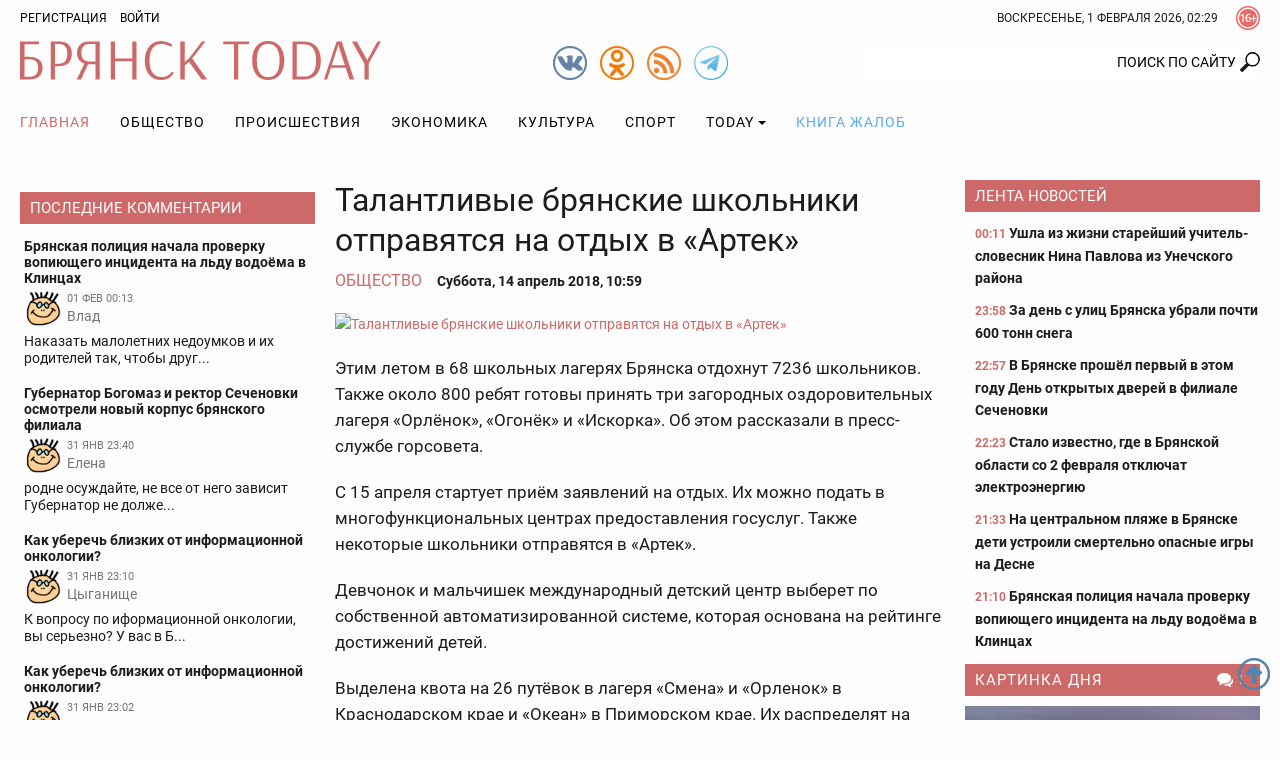

--- FILE ---
content_type: text/html; charset=utf-8
request_url: https://www.google.com/recaptcha/api2/anchor?ar=1&k=6Ldh1FMUAAAAAAIUZzQpNUFaloRLJXegL_q4vEsh&co=aHR0cHM6Ly9icnlhbnNrdG9kYXkucnU6NDQz&hl=en&v=N67nZn4AqZkNcbeMu4prBgzg&size=normal&anchor-ms=20000&execute-ms=30000&cb=9bzd94axjnfz
body_size: 50485
content:
<!DOCTYPE HTML><html dir="ltr" lang="en"><head><meta http-equiv="Content-Type" content="text/html; charset=UTF-8">
<meta http-equiv="X-UA-Compatible" content="IE=edge">
<title>reCAPTCHA</title>
<style type="text/css">
/* cyrillic-ext */
@font-face {
  font-family: 'Roboto';
  font-style: normal;
  font-weight: 400;
  font-stretch: 100%;
  src: url(//fonts.gstatic.com/s/roboto/v48/KFO7CnqEu92Fr1ME7kSn66aGLdTylUAMa3GUBHMdazTgWw.woff2) format('woff2');
  unicode-range: U+0460-052F, U+1C80-1C8A, U+20B4, U+2DE0-2DFF, U+A640-A69F, U+FE2E-FE2F;
}
/* cyrillic */
@font-face {
  font-family: 'Roboto';
  font-style: normal;
  font-weight: 400;
  font-stretch: 100%;
  src: url(//fonts.gstatic.com/s/roboto/v48/KFO7CnqEu92Fr1ME7kSn66aGLdTylUAMa3iUBHMdazTgWw.woff2) format('woff2');
  unicode-range: U+0301, U+0400-045F, U+0490-0491, U+04B0-04B1, U+2116;
}
/* greek-ext */
@font-face {
  font-family: 'Roboto';
  font-style: normal;
  font-weight: 400;
  font-stretch: 100%;
  src: url(//fonts.gstatic.com/s/roboto/v48/KFO7CnqEu92Fr1ME7kSn66aGLdTylUAMa3CUBHMdazTgWw.woff2) format('woff2');
  unicode-range: U+1F00-1FFF;
}
/* greek */
@font-face {
  font-family: 'Roboto';
  font-style: normal;
  font-weight: 400;
  font-stretch: 100%;
  src: url(//fonts.gstatic.com/s/roboto/v48/KFO7CnqEu92Fr1ME7kSn66aGLdTylUAMa3-UBHMdazTgWw.woff2) format('woff2');
  unicode-range: U+0370-0377, U+037A-037F, U+0384-038A, U+038C, U+038E-03A1, U+03A3-03FF;
}
/* math */
@font-face {
  font-family: 'Roboto';
  font-style: normal;
  font-weight: 400;
  font-stretch: 100%;
  src: url(//fonts.gstatic.com/s/roboto/v48/KFO7CnqEu92Fr1ME7kSn66aGLdTylUAMawCUBHMdazTgWw.woff2) format('woff2');
  unicode-range: U+0302-0303, U+0305, U+0307-0308, U+0310, U+0312, U+0315, U+031A, U+0326-0327, U+032C, U+032F-0330, U+0332-0333, U+0338, U+033A, U+0346, U+034D, U+0391-03A1, U+03A3-03A9, U+03B1-03C9, U+03D1, U+03D5-03D6, U+03F0-03F1, U+03F4-03F5, U+2016-2017, U+2034-2038, U+203C, U+2040, U+2043, U+2047, U+2050, U+2057, U+205F, U+2070-2071, U+2074-208E, U+2090-209C, U+20D0-20DC, U+20E1, U+20E5-20EF, U+2100-2112, U+2114-2115, U+2117-2121, U+2123-214F, U+2190, U+2192, U+2194-21AE, U+21B0-21E5, U+21F1-21F2, U+21F4-2211, U+2213-2214, U+2216-22FF, U+2308-230B, U+2310, U+2319, U+231C-2321, U+2336-237A, U+237C, U+2395, U+239B-23B7, U+23D0, U+23DC-23E1, U+2474-2475, U+25AF, U+25B3, U+25B7, U+25BD, U+25C1, U+25CA, U+25CC, U+25FB, U+266D-266F, U+27C0-27FF, U+2900-2AFF, U+2B0E-2B11, U+2B30-2B4C, U+2BFE, U+3030, U+FF5B, U+FF5D, U+1D400-1D7FF, U+1EE00-1EEFF;
}
/* symbols */
@font-face {
  font-family: 'Roboto';
  font-style: normal;
  font-weight: 400;
  font-stretch: 100%;
  src: url(//fonts.gstatic.com/s/roboto/v48/KFO7CnqEu92Fr1ME7kSn66aGLdTylUAMaxKUBHMdazTgWw.woff2) format('woff2');
  unicode-range: U+0001-000C, U+000E-001F, U+007F-009F, U+20DD-20E0, U+20E2-20E4, U+2150-218F, U+2190, U+2192, U+2194-2199, U+21AF, U+21E6-21F0, U+21F3, U+2218-2219, U+2299, U+22C4-22C6, U+2300-243F, U+2440-244A, U+2460-24FF, U+25A0-27BF, U+2800-28FF, U+2921-2922, U+2981, U+29BF, U+29EB, U+2B00-2BFF, U+4DC0-4DFF, U+FFF9-FFFB, U+10140-1018E, U+10190-1019C, U+101A0, U+101D0-101FD, U+102E0-102FB, U+10E60-10E7E, U+1D2C0-1D2D3, U+1D2E0-1D37F, U+1F000-1F0FF, U+1F100-1F1AD, U+1F1E6-1F1FF, U+1F30D-1F30F, U+1F315, U+1F31C, U+1F31E, U+1F320-1F32C, U+1F336, U+1F378, U+1F37D, U+1F382, U+1F393-1F39F, U+1F3A7-1F3A8, U+1F3AC-1F3AF, U+1F3C2, U+1F3C4-1F3C6, U+1F3CA-1F3CE, U+1F3D4-1F3E0, U+1F3ED, U+1F3F1-1F3F3, U+1F3F5-1F3F7, U+1F408, U+1F415, U+1F41F, U+1F426, U+1F43F, U+1F441-1F442, U+1F444, U+1F446-1F449, U+1F44C-1F44E, U+1F453, U+1F46A, U+1F47D, U+1F4A3, U+1F4B0, U+1F4B3, U+1F4B9, U+1F4BB, U+1F4BF, U+1F4C8-1F4CB, U+1F4D6, U+1F4DA, U+1F4DF, U+1F4E3-1F4E6, U+1F4EA-1F4ED, U+1F4F7, U+1F4F9-1F4FB, U+1F4FD-1F4FE, U+1F503, U+1F507-1F50B, U+1F50D, U+1F512-1F513, U+1F53E-1F54A, U+1F54F-1F5FA, U+1F610, U+1F650-1F67F, U+1F687, U+1F68D, U+1F691, U+1F694, U+1F698, U+1F6AD, U+1F6B2, U+1F6B9-1F6BA, U+1F6BC, U+1F6C6-1F6CF, U+1F6D3-1F6D7, U+1F6E0-1F6EA, U+1F6F0-1F6F3, U+1F6F7-1F6FC, U+1F700-1F7FF, U+1F800-1F80B, U+1F810-1F847, U+1F850-1F859, U+1F860-1F887, U+1F890-1F8AD, U+1F8B0-1F8BB, U+1F8C0-1F8C1, U+1F900-1F90B, U+1F93B, U+1F946, U+1F984, U+1F996, U+1F9E9, U+1FA00-1FA6F, U+1FA70-1FA7C, U+1FA80-1FA89, U+1FA8F-1FAC6, U+1FACE-1FADC, U+1FADF-1FAE9, U+1FAF0-1FAF8, U+1FB00-1FBFF;
}
/* vietnamese */
@font-face {
  font-family: 'Roboto';
  font-style: normal;
  font-weight: 400;
  font-stretch: 100%;
  src: url(//fonts.gstatic.com/s/roboto/v48/KFO7CnqEu92Fr1ME7kSn66aGLdTylUAMa3OUBHMdazTgWw.woff2) format('woff2');
  unicode-range: U+0102-0103, U+0110-0111, U+0128-0129, U+0168-0169, U+01A0-01A1, U+01AF-01B0, U+0300-0301, U+0303-0304, U+0308-0309, U+0323, U+0329, U+1EA0-1EF9, U+20AB;
}
/* latin-ext */
@font-face {
  font-family: 'Roboto';
  font-style: normal;
  font-weight: 400;
  font-stretch: 100%;
  src: url(//fonts.gstatic.com/s/roboto/v48/KFO7CnqEu92Fr1ME7kSn66aGLdTylUAMa3KUBHMdazTgWw.woff2) format('woff2');
  unicode-range: U+0100-02BA, U+02BD-02C5, U+02C7-02CC, U+02CE-02D7, U+02DD-02FF, U+0304, U+0308, U+0329, U+1D00-1DBF, U+1E00-1E9F, U+1EF2-1EFF, U+2020, U+20A0-20AB, U+20AD-20C0, U+2113, U+2C60-2C7F, U+A720-A7FF;
}
/* latin */
@font-face {
  font-family: 'Roboto';
  font-style: normal;
  font-weight: 400;
  font-stretch: 100%;
  src: url(//fonts.gstatic.com/s/roboto/v48/KFO7CnqEu92Fr1ME7kSn66aGLdTylUAMa3yUBHMdazQ.woff2) format('woff2');
  unicode-range: U+0000-00FF, U+0131, U+0152-0153, U+02BB-02BC, U+02C6, U+02DA, U+02DC, U+0304, U+0308, U+0329, U+2000-206F, U+20AC, U+2122, U+2191, U+2193, U+2212, U+2215, U+FEFF, U+FFFD;
}
/* cyrillic-ext */
@font-face {
  font-family: 'Roboto';
  font-style: normal;
  font-weight: 500;
  font-stretch: 100%;
  src: url(//fonts.gstatic.com/s/roboto/v48/KFO7CnqEu92Fr1ME7kSn66aGLdTylUAMa3GUBHMdazTgWw.woff2) format('woff2');
  unicode-range: U+0460-052F, U+1C80-1C8A, U+20B4, U+2DE0-2DFF, U+A640-A69F, U+FE2E-FE2F;
}
/* cyrillic */
@font-face {
  font-family: 'Roboto';
  font-style: normal;
  font-weight: 500;
  font-stretch: 100%;
  src: url(//fonts.gstatic.com/s/roboto/v48/KFO7CnqEu92Fr1ME7kSn66aGLdTylUAMa3iUBHMdazTgWw.woff2) format('woff2');
  unicode-range: U+0301, U+0400-045F, U+0490-0491, U+04B0-04B1, U+2116;
}
/* greek-ext */
@font-face {
  font-family: 'Roboto';
  font-style: normal;
  font-weight: 500;
  font-stretch: 100%;
  src: url(//fonts.gstatic.com/s/roboto/v48/KFO7CnqEu92Fr1ME7kSn66aGLdTylUAMa3CUBHMdazTgWw.woff2) format('woff2');
  unicode-range: U+1F00-1FFF;
}
/* greek */
@font-face {
  font-family: 'Roboto';
  font-style: normal;
  font-weight: 500;
  font-stretch: 100%;
  src: url(//fonts.gstatic.com/s/roboto/v48/KFO7CnqEu92Fr1ME7kSn66aGLdTylUAMa3-UBHMdazTgWw.woff2) format('woff2');
  unicode-range: U+0370-0377, U+037A-037F, U+0384-038A, U+038C, U+038E-03A1, U+03A3-03FF;
}
/* math */
@font-face {
  font-family: 'Roboto';
  font-style: normal;
  font-weight: 500;
  font-stretch: 100%;
  src: url(//fonts.gstatic.com/s/roboto/v48/KFO7CnqEu92Fr1ME7kSn66aGLdTylUAMawCUBHMdazTgWw.woff2) format('woff2');
  unicode-range: U+0302-0303, U+0305, U+0307-0308, U+0310, U+0312, U+0315, U+031A, U+0326-0327, U+032C, U+032F-0330, U+0332-0333, U+0338, U+033A, U+0346, U+034D, U+0391-03A1, U+03A3-03A9, U+03B1-03C9, U+03D1, U+03D5-03D6, U+03F0-03F1, U+03F4-03F5, U+2016-2017, U+2034-2038, U+203C, U+2040, U+2043, U+2047, U+2050, U+2057, U+205F, U+2070-2071, U+2074-208E, U+2090-209C, U+20D0-20DC, U+20E1, U+20E5-20EF, U+2100-2112, U+2114-2115, U+2117-2121, U+2123-214F, U+2190, U+2192, U+2194-21AE, U+21B0-21E5, U+21F1-21F2, U+21F4-2211, U+2213-2214, U+2216-22FF, U+2308-230B, U+2310, U+2319, U+231C-2321, U+2336-237A, U+237C, U+2395, U+239B-23B7, U+23D0, U+23DC-23E1, U+2474-2475, U+25AF, U+25B3, U+25B7, U+25BD, U+25C1, U+25CA, U+25CC, U+25FB, U+266D-266F, U+27C0-27FF, U+2900-2AFF, U+2B0E-2B11, U+2B30-2B4C, U+2BFE, U+3030, U+FF5B, U+FF5D, U+1D400-1D7FF, U+1EE00-1EEFF;
}
/* symbols */
@font-face {
  font-family: 'Roboto';
  font-style: normal;
  font-weight: 500;
  font-stretch: 100%;
  src: url(//fonts.gstatic.com/s/roboto/v48/KFO7CnqEu92Fr1ME7kSn66aGLdTylUAMaxKUBHMdazTgWw.woff2) format('woff2');
  unicode-range: U+0001-000C, U+000E-001F, U+007F-009F, U+20DD-20E0, U+20E2-20E4, U+2150-218F, U+2190, U+2192, U+2194-2199, U+21AF, U+21E6-21F0, U+21F3, U+2218-2219, U+2299, U+22C4-22C6, U+2300-243F, U+2440-244A, U+2460-24FF, U+25A0-27BF, U+2800-28FF, U+2921-2922, U+2981, U+29BF, U+29EB, U+2B00-2BFF, U+4DC0-4DFF, U+FFF9-FFFB, U+10140-1018E, U+10190-1019C, U+101A0, U+101D0-101FD, U+102E0-102FB, U+10E60-10E7E, U+1D2C0-1D2D3, U+1D2E0-1D37F, U+1F000-1F0FF, U+1F100-1F1AD, U+1F1E6-1F1FF, U+1F30D-1F30F, U+1F315, U+1F31C, U+1F31E, U+1F320-1F32C, U+1F336, U+1F378, U+1F37D, U+1F382, U+1F393-1F39F, U+1F3A7-1F3A8, U+1F3AC-1F3AF, U+1F3C2, U+1F3C4-1F3C6, U+1F3CA-1F3CE, U+1F3D4-1F3E0, U+1F3ED, U+1F3F1-1F3F3, U+1F3F5-1F3F7, U+1F408, U+1F415, U+1F41F, U+1F426, U+1F43F, U+1F441-1F442, U+1F444, U+1F446-1F449, U+1F44C-1F44E, U+1F453, U+1F46A, U+1F47D, U+1F4A3, U+1F4B0, U+1F4B3, U+1F4B9, U+1F4BB, U+1F4BF, U+1F4C8-1F4CB, U+1F4D6, U+1F4DA, U+1F4DF, U+1F4E3-1F4E6, U+1F4EA-1F4ED, U+1F4F7, U+1F4F9-1F4FB, U+1F4FD-1F4FE, U+1F503, U+1F507-1F50B, U+1F50D, U+1F512-1F513, U+1F53E-1F54A, U+1F54F-1F5FA, U+1F610, U+1F650-1F67F, U+1F687, U+1F68D, U+1F691, U+1F694, U+1F698, U+1F6AD, U+1F6B2, U+1F6B9-1F6BA, U+1F6BC, U+1F6C6-1F6CF, U+1F6D3-1F6D7, U+1F6E0-1F6EA, U+1F6F0-1F6F3, U+1F6F7-1F6FC, U+1F700-1F7FF, U+1F800-1F80B, U+1F810-1F847, U+1F850-1F859, U+1F860-1F887, U+1F890-1F8AD, U+1F8B0-1F8BB, U+1F8C0-1F8C1, U+1F900-1F90B, U+1F93B, U+1F946, U+1F984, U+1F996, U+1F9E9, U+1FA00-1FA6F, U+1FA70-1FA7C, U+1FA80-1FA89, U+1FA8F-1FAC6, U+1FACE-1FADC, U+1FADF-1FAE9, U+1FAF0-1FAF8, U+1FB00-1FBFF;
}
/* vietnamese */
@font-face {
  font-family: 'Roboto';
  font-style: normal;
  font-weight: 500;
  font-stretch: 100%;
  src: url(//fonts.gstatic.com/s/roboto/v48/KFO7CnqEu92Fr1ME7kSn66aGLdTylUAMa3OUBHMdazTgWw.woff2) format('woff2');
  unicode-range: U+0102-0103, U+0110-0111, U+0128-0129, U+0168-0169, U+01A0-01A1, U+01AF-01B0, U+0300-0301, U+0303-0304, U+0308-0309, U+0323, U+0329, U+1EA0-1EF9, U+20AB;
}
/* latin-ext */
@font-face {
  font-family: 'Roboto';
  font-style: normal;
  font-weight: 500;
  font-stretch: 100%;
  src: url(//fonts.gstatic.com/s/roboto/v48/KFO7CnqEu92Fr1ME7kSn66aGLdTylUAMa3KUBHMdazTgWw.woff2) format('woff2');
  unicode-range: U+0100-02BA, U+02BD-02C5, U+02C7-02CC, U+02CE-02D7, U+02DD-02FF, U+0304, U+0308, U+0329, U+1D00-1DBF, U+1E00-1E9F, U+1EF2-1EFF, U+2020, U+20A0-20AB, U+20AD-20C0, U+2113, U+2C60-2C7F, U+A720-A7FF;
}
/* latin */
@font-face {
  font-family: 'Roboto';
  font-style: normal;
  font-weight: 500;
  font-stretch: 100%;
  src: url(//fonts.gstatic.com/s/roboto/v48/KFO7CnqEu92Fr1ME7kSn66aGLdTylUAMa3yUBHMdazQ.woff2) format('woff2');
  unicode-range: U+0000-00FF, U+0131, U+0152-0153, U+02BB-02BC, U+02C6, U+02DA, U+02DC, U+0304, U+0308, U+0329, U+2000-206F, U+20AC, U+2122, U+2191, U+2193, U+2212, U+2215, U+FEFF, U+FFFD;
}
/* cyrillic-ext */
@font-face {
  font-family: 'Roboto';
  font-style: normal;
  font-weight: 900;
  font-stretch: 100%;
  src: url(//fonts.gstatic.com/s/roboto/v48/KFO7CnqEu92Fr1ME7kSn66aGLdTylUAMa3GUBHMdazTgWw.woff2) format('woff2');
  unicode-range: U+0460-052F, U+1C80-1C8A, U+20B4, U+2DE0-2DFF, U+A640-A69F, U+FE2E-FE2F;
}
/* cyrillic */
@font-face {
  font-family: 'Roboto';
  font-style: normal;
  font-weight: 900;
  font-stretch: 100%;
  src: url(//fonts.gstatic.com/s/roboto/v48/KFO7CnqEu92Fr1ME7kSn66aGLdTylUAMa3iUBHMdazTgWw.woff2) format('woff2');
  unicode-range: U+0301, U+0400-045F, U+0490-0491, U+04B0-04B1, U+2116;
}
/* greek-ext */
@font-face {
  font-family: 'Roboto';
  font-style: normal;
  font-weight: 900;
  font-stretch: 100%;
  src: url(//fonts.gstatic.com/s/roboto/v48/KFO7CnqEu92Fr1ME7kSn66aGLdTylUAMa3CUBHMdazTgWw.woff2) format('woff2');
  unicode-range: U+1F00-1FFF;
}
/* greek */
@font-face {
  font-family: 'Roboto';
  font-style: normal;
  font-weight: 900;
  font-stretch: 100%;
  src: url(//fonts.gstatic.com/s/roboto/v48/KFO7CnqEu92Fr1ME7kSn66aGLdTylUAMa3-UBHMdazTgWw.woff2) format('woff2');
  unicode-range: U+0370-0377, U+037A-037F, U+0384-038A, U+038C, U+038E-03A1, U+03A3-03FF;
}
/* math */
@font-face {
  font-family: 'Roboto';
  font-style: normal;
  font-weight: 900;
  font-stretch: 100%;
  src: url(//fonts.gstatic.com/s/roboto/v48/KFO7CnqEu92Fr1ME7kSn66aGLdTylUAMawCUBHMdazTgWw.woff2) format('woff2');
  unicode-range: U+0302-0303, U+0305, U+0307-0308, U+0310, U+0312, U+0315, U+031A, U+0326-0327, U+032C, U+032F-0330, U+0332-0333, U+0338, U+033A, U+0346, U+034D, U+0391-03A1, U+03A3-03A9, U+03B1-03C9, U+03D1, U+03D5-03D6, U+03F0-03F1, U+03F4-03F5, U+2016-2017, U+2034-2038, U+203C, U+2040, U+2043, U+2047, U+2050, U+2057, U+205F, U+2070-2071, U+2074-208E, U+2090-209C, U+20D0-20DC, U+20E1, U+20E5-20EF, U+2100-2112, U+2114-2115, U+2117-2121, U+2123-214F, U+2190, U+2192, U+2194-21AE, U+21B0-21E5, U+21F1-21F2, U+21F4-2211, U+2213-2214, U+2216-22FF, U+2308-230B, U+2310, U+2319, U+231C-2321, U+2336-237A, U+237C, U+2395, U+239B-23B7, U+23D0, U+23DC-23E1, U+2474-2475, U+25AF, U+25B3, U+25B7, U+25BD, U+25C1, U+25CA, U+25CC, U+25FB, U+266D-266F, U+27C0-27FF, U+2900-2AFF, U+2B0E-2B11, U+2B30-2B4C, U+2BFE, U+3030, U+FF5B, U+FF5D, U+1D400-1D7FF, U+1EE00-1EEFF;
}
/* symbols */
@font-face {
  font-family: 'Roboto';
  font-style: normal;
  font-weight: 900;
  font-stretch: 100%;
  src: url(//fonts.gstatic.com/s/roboto/v48/KFO7CnqEu92Fr1ME7kSn66aGLdTylUAMaxKUBHMdazTgWw.woff2) format('woff2');
  unicode-range: U+0001-000C, U+000E-001F, U+007F-009F, U+20DD-20E0, U+20E2-20E4, U+2150-218F, U+2190, U+2192, U+2194-2199, U+21AF, U+21E6-21F0, U+21F3, U+2218-2219, U+2299, U+22C4-22C6, U+2300-243F, U+2440-244A, U+2460-24FF, U+25A0-27BF, U+2800-28FF, U+2921-2922, U+2981, U+29BF, U+29EB, U+2B00-2BFF, U+4DC0-4DFF, U+FFF9-FFFB, U+10140-1018E, U+10190-1019C, U+101A0, U+101D0-101FD, U+102E0-102FB, U+10E60-10E7E, U+1D2C0-1D2D3, U+1D2E0-1D37F, U+1F000-1F0FF, U+1F100-1F1AD, U+1F1E6-1F1FF, U+1F30D-1F30F, U+1F315, U+1F31C, U+1F31E, U+1F320-1F32C, U+1F336, U+1F378, U+1F37D, U+1F382, U+1F393-1F39F, U+1F3A7-1F3A8, U+1F3AC-1F3AF, U+1F3C2, U+1F3C4-1F3C6, U+1F3CA-1F3CE, U+1F3D4-1F3E0, U+1F3ED, U+1F3F1-1F3F3, U+1F3F5-1F3F7, U+1F408, U+1F415, U+1F41F, U+1F426, U+1F43F, U+1F441-1F442, U+1F444, U+1F446-1F449, U+1F44C-1F44E, U+1F453, U+1F46A, U+1F47D, U+1F4A3, U+1F4B0, U+1F4B3, U+1F4B9, U+1F4BB, U+1F4BF, U+1F4C8-1F4CB, U+1F4D6, U+1F4DA, U+1F4DF, U+1F4E3-1F4E6, U+1F4EA-1F4ED, U+1F4F7, U+1F4F9-1F4FB, U+1F4FD-1F4FE, U+1F503, U+1F507-1F50B, U+1F50D, U+1F512-1F513, U+1F53E-1F54A, U+1F54F-1F5FA, U+1F610, U+1F650-1F67F, U+1F687, U+1F68D, U+1F691, U+1F694, U+1F698, U+1F6AD, U+1F6B2, U+1F6B9-1F6BA, U+1F6BC, U+1F6C6-1F6CF, U+1F6D3-1F6D7, U+1F6E0-1F6EA, U+1F6F0-1F6F3, U+1F6F7-1F6FC, U+1F700-1F7FF, U+1F800-1F80B, U+1F810-1F847, U+1F850-1F859, U+1F860-1F887, U+1F890-1F8AD, U+1F8B0-1F8BB, U+1F8C0-1F8C1, U+1F900-1F90B, U+1F93B, U+1F946, U+1F984, U+1F996, U+1F9E9, U+1FA00-1FA6F, U+1FA70-1FA7C, U+1FA80-1FA89, U+1FA8F-1FAC6, U+1FACE-1FADC, U+1FADF-1FAE9, U+1FAF0-1FAF8, U+1FB00-1FBFF;
}
/* vietnamese */
@font-face {
  font-family: 'Roboto';
  font-style: normal;
  font-weight: 900;
  font-stretch: 100%;
  src: url(//fonts.gstatic.com/s/roboto/v48/KFO7CnqEu92Fr1ME7kSn66aGLdTylUAMa3OUBHMdazTgWw.woff2) format('woff2');
  unicode-range: U+0102-0103, U+0110-0111, U+0128-0129, U+0168-0169, U+01A0-01A1, U+01AF-01B0, U+0300-0301, U+0303-0304, U+0308-0309, U+0323, U+0329, U+1EA0-1EF9, U+20AB;
}
/* latin-ext */
@font-face {
  font-family: 'Roboto';
  font-style: normal;
  font-weight: 900;
  font-stretch: 100%;
  src: url(//fonts.gstatic.com/s/roboto/v48/KFO7CnqEu92Fr1ME7kSn66aGLdTylUAMa3KUBHMdazTgWw.woff2) format('woff2');
  unicode-range: U+0100-02BA, U+02BD-02C5, U+02C7-02CC, U+02CE-02D7, U+02DD-02FF, U+0304, U+0308, U+0329, U+1D00-1DBF, U+1E00-1E9F, U+1EF2-1EFF, U+2020, U+20A0-20AB, U+20AD-20C0, U+2113, U+2C60-2C7F, U+A720-A7FF;
}
/* latin */
@font-face {
  font-family: 'Roboto';
  font-style: normal;
  font-weight: 900;
  font-stretch: 100%;
  src: url(//fonts.gstatic.com/s/roboto/v48/KFO7CnqEu92Fr1ME7kSn66aGLdTylUAMa3yUBHMdazQ.woff2) format('woff2');
  unicode-range: U+0000-00FF, U+0131, U+0152-0153, U+02BB-02BC, U+02C6, U+02DA, U+02DC, U+0304, U+0308, U+0329, U+2000-206F, U+20AC, U+2122, U+2191, U+2193, U+2212, U+2215, U+FEFF, U+FFFD;
}

</style>
<link rel="stylesheet" type="text/css" href="https://www.gstatic.com/recaptcha/releases/N67nZn4AqZkNcbeMu4prBgzg/styles__ltr.css">
<script nonce="LxK36lyfwwVkCmwTUsrKjQ" type="text/javascript">window['__recaptcha_api'] = 'https://www.google.com/recaptcha/api2/';</script>
<script type="text/javascript" src="https://www.gstatic.com/recaptcha/releases/N67nZn4AqZkNcbeMu4prBgzg/recaptcha__en.js" nonce="LxK36lyfwwVkCmwTUsrKjQ">
      
    </script></head>
<body><div id="rc-anchor-alert" class="rc-anchor-alert"></div>
<input type="hidden" id="recaptcha-token" value="[base64]">
<script type="text/javascript" nonce="LxK36lyfwwVkCmwTUsrKjQ">
      recaptcha.anchor.Main.init("[\x22ainput\x22,[\x22bgdata\x22,\x22\x22,\[base64]/[base64]/[base64]/bmV3IHJbeF0oY1swXSk6RT09Mj9uZXcgclt4XShjWzBdLGNbMV0pOkU9PTM/bmV3IHJbeF0oY1swXSxjWzFdLGNbMl0pOkU9PTQ/[base64]/[base64]/[base64]/[base64]/[base64]/[base64]/[base64]/[base64]\x22,\[base64]\x22,\x22FMKnYw7DmMKlK13CqMKLJMOBJEDDvsKHw4ZCBcKXw6B4wprDoEFdw77Ct1jDol/Ck8Kgw5nClCZbCsOCw440TwXCh8KXGXQ1w7IqG8OPcRd8QsOwwql1VMKJw5HDnl/[base64]/[base64]/Dh8OXwp7CtcOlWAg3w7rCjsOhw4XDuQgPNAxEw4/DjcOkGm/DpEzDhMOoRUXCs8ODbMKQwo/Dp8Ofw6PCjMKJwo1xw509wqdUw5LDpl3CplTDsnrDicKtw4PDhyF7wrZNTcK9OsKcFMO0woPCl8KcTcKgwqFWD250GsKHL8OCw7g/wqZPR8K7wqALfQFCw55EcsK0wrkMw4vDtU9fSAPDtcOLwr/Co8OyDhrCmsOmwp0PwqErw5V0J8O2SmlCKsOzUcKwC8O9LQrCvmAFw5PDkX4lw5BjwokUw6DCtEI2LcO3wqvDjkg0w7nCqFzCncKBBm3Dl8OGHVhxTGMRDMK8wpPDtXPChMOCw43DskHDh8OyRB7DmRBCwpxxw65lwrHCgMKMwog6GsKVSR/CnC/Cqi/CogDDiWwfw5/DmcKqOjIew6EXfMO9wrMqY8O5fGZnQMOJLcOFSMO9wo7CnGzCjEYuB8ORKwjCqsKmwrLDv2VdwrR9HsOaPcOfw7HDpyRsw4HDr0pGw6DCmMK8wrDDrcOOwonCnVzDhyhHw5/CmyXCo8KANUYBw5nDpsKVPnbChsKXw4UWMlTDvnTChcKFwrLCmywLwrPCuiPCpMOxw54wwo4Hw7/DoQMeFsKbw4zDj2gGBcOfZcKKDQ7DisKKWCzCgcKSw5crwok2BwHCisOBwoc/R8OpwrA/a8O2YcOwPMOMCTZSw50hwoFKw6fDo3vDuTLCvMOfwpvCp8K6bcKiw4fCgzrDqMOuXsOff2EQEwkyAsKzwrvCnwwjw7fCrkbCrjTCqS1dwr/[base64]/[base64]/DkATDgjZjexE5w5VfGsOEMsKtw4d+DMKJE8OGZAU2w5HCksKew4XDoGvDuVXDsl9awqp+w4NMwqzCrTF6woHCujwzC8K5wo5wwonCicOFw50+wqZ6PsKgfBTDn3J1B8KAIB97wp7CvcOLc8OKPV4Dw61VQMKOd8KAw65Dw6/DtcOlUzI9w4Q5wqfCuh3Cl8OjbsOsGDrDiMOGwoVWw6NGw6/DjGzDj0pyw5MoIjjDnRsLBcO+wpjDlHo5w5vCusOzTmYsw4PCjsOSw67DksO/eB1+woAPwqvCizITXz3DpTHCgsOMwpDCihB9M8KjLMOowr7DoV7CmH7Ci8KODlghw7NKKEHDrsOnb8OOw53Dh2fCvsKLw4wsbU5Mw7rCr8OAwq4Fw6PDt03DlgnDsmcPw4TDhMKsw7fDusKww4DCqQoMw4cMSsKzAlHClyHDikQhwoACG1c3IsKJwrprLUQYTF7CoC/[base64]/DqAAHPsKEKMO0UlsXw7/DvcO5SEHDtcKtw4kjeBnDocK3w51pTMK+Sy3DiQNtwqZTw4DDh8OQZMKswrTDv8K6wpfChF5Iw43CqMKOHx3DvcOtw7QhMMKNPB0mDsKqXcO5w5zDvUo/[base64]/CtsONwpsDw4PClcOhw53DhsO4Z8OrLHjDlWAxwqfCtcKCwotEwpTDg8Omw6AFRCfDu8K2w7FUwrFAwpvDrwUWw4IywqjDu3hSwrNcCH/[base64]/LcONwr1kwpTChsK5K3/CmFA+w7vClnkpGsO6aV9swpPDi8Otw5LDjsKNL3XCpg4TJcO+UsKFa8OWw4RfJDLDlsO+w5HDjcOFw4rCucKhw6hcEsKbwqvDscOfei3CmcOXfsOdw4Z1wobCmsKuwql/[base64]/SSAOWWDChkfDjMK1wpxmdhgrw6PDvSJHXV3CryLDg0oZRz7CucKCSMOlajBMwq8vBsOpw6IoU1QIa8ORw7fCnsKVGypQw5LDu8K2Y2ELS8OVOcOFaQfCqGc2wpnDusKEwpQiOgbDlsKOLcKOHyTCgiHDmMKtXxBgRx/[base64]/DqcO4w7AyREvChyJ1worChH7DoMKzS8KIZcKNW2TCnMOCf2jDnRQbbMKqdcOdw5smw5hnDnJiwpVpwqwDScOUTMK+wplHScO1w5XCnsO+OhlCwrptw6bDrzFiw5vDv8KzTAzDpcKYwpEcFcKuIsOiwrzClsOyEMOrFiR1wqJrEMOrYsOpw5/[base64]/DtMKzesOtEsOFXjYbw7xMw5TCoMKXw4bClMOUKMKrwoVFwrRWQ8OewrDChXFve8OfNsOEwrhMJnzDiH3Dt3fDvhPDpcOkw78jw4zDrcOTwq5eFi/CsjzDrBtuwokIcWTCsFXCvcKkw75bDEEzw6PCk8Kpw6/CgsKrPAIMw6glwoBvARBwS8KmUxTDncOdw6rCtcKowprDlsO9wp7CpDHCtsOOGDXCvwwpAFNfwq/[base64]/wo7CgBohVMOYI8KkAsK9wp83woDDjT1awqMkw54OwpxCdDUww5cVYi8aMsKgDsOYEmoVw6HDhsOqw57DuBEdXMOIXTbCjMOxHcKVdALCrsOEwqYXIsKHZ8Kvw6EAQcO7XcKXwrYUw79LwqrDk8OMwpLCtzPDssKlw7FsPcKRGMKofMK7YUzDt8O2EwNjSCkiw5x/[base64]/DicO1csOXw5hQwqnCnMKgw4rCmnEXwrvCpcKZN8KawrbCrcKqKy/Cll/CqsKrwr/DvsK2YMOUBgPDr8Kjwp3DvwXCmMO/Kw/[base64]/JWEZw5bDlcOnEBXDicKIKUHCuMKfcR7DoyTDtF3DmCjCtMKHw5EAw6HDjmlvaDzDhsOaeMO6w6xJdU/Dl8KpFSRDwo4kKRw7FEY2wo3Ct8OlwpRXw4LChMOJF8KZX8KCMCvCisKTeMODAsK6w7FQXDvCh8OONsOwEsKWwoJBMDdTw7HDnHYwUcO0wozDjMK6wrRaw4PCpRlRKRVLHcKGI8Ktw6QfwpdMY8KrMlRywonCi3LDqWTCv8KPw6nCj8KLwpMNw4FADMO4w5/Cp8O4ck/Cjh1AwofDp211w5sucMOfCcKnID1QwrBVLcK8wqnCjcKiNMO0FcKlwqteTkbCkMKuKcKEXsO2ZHYswq9Jw7QjYsOYwobCrsK7wqd+FsKZUjQBw6k0w4vCiHTDtcKcw5sBwrrDq8KRNMKFAcKPZwxewqZwPinDlsKrGUhNw7DCv8KLZMOTHxzCsW/Cgj0PEsKNTsO8f8OzCMObV8OIPsK2wq/CrRLDrG7Dk8KNZWbCvFjCpsOoQsKkwpjDm8OHw5Zmw67CjX0GOV7CpMKfwpzDvQ/[base64]/w4XCjMO+wp1aM8KkfjFxB8KRw74wwrvCvcOhEMKPYzZQwqXDuUHDt1RyAGnDjcOMwrJdw49JwrbCg2rCr8O4YMOUw7wnL8KkBMOuw5/Dk1cRAsKBZUzCrC7DqxE+H8O1w6TDizscR8KQwrgQGcOcQErDoMKBOsKab8ObDGLCjsOqD8O+OXcVekjDosKIZcK2wrhvJURDw6clYMKDw4/DqsOyNsKtwqR3bkzDsG7Cuk9fAsKjMsOfw6XDnSTDssKwKsKDDSbDpsKAHH1OPjbCmy/[base64]/Dv8KSZB7CjMOUVXgFw5DCsCXDn8OTVcKiTx3ClMKVw7rDlsK5wqzDuVY1anl6bcKfF1t5w6RnWsOkwrBmbVxjw5zCuz0KOxhdw7TDhsK1MsOlw61Ew7New4YzwpLDhX5tOy4IPzEoXVnCmcO8GDZIBgrDh2nDlh/[base64]/DjsOAZFfDo23DjcKKZgwYGWTCmMKEEcKFSldQZ1k8FyDDmsO1ASAHIm5ewp7DihrDrsKKw5JOw4DCvlk7wq5PwpV8RXbDisOgF8O/wrrCmcKeKMOdUcOrFRZnOQ8/Di9fwrvCuHPCsXUjJyrDmsKIF3rDnsKxSULClwoCTcKMSQjDt8KOwqXDqh8WeMKPbsOAwoAVwq/[base64]/[base64]/DlnHDvMKqw7kqSCBLwp7Cm8Opw6zDiykZORvCiVNuY8OmBcOKw5bDmMKtwo5JwodEDsKLS3zDiT7DgFjDmMKUOsOLwqJSb8O6H8OmwrLCicK5PcOubcO1w7DCoRprFsKwbm/CrlzDlCfDgkIJwo4/[base64]/CkTtcwppIMBMJUcK8U8K2MzhXPD9rHcO5wq3DtjvDlMO6w7PDm2/DtsKRwpcpIkXCrsK8FsKBKHc1w7FewpTCvMKiwq/CsMKWw59jVMOKw5NEccOqEQJ4dEDCsXvChhTDosKYwoLCicKmwoHCrSNtPMOVZTHDtMK0wpNkI2TDpQHDu0HDmsK5wobDjMOdw5xlOGPCoTbCqWBmEMK7wo/[base64]/w6TCqcOtwqEQA3HDlcKSw6fCicKmP8KUD1/CuVFqw6NKw7DCucKTwqLClMKCRMKcw45BwqE7wqbCvMOeNVgwbk13wrB3wr4vwqfCjcKow7PDoV3DglDCt8OKAkXCv8KmfcOnQ8KYeMKUbAvDh8Ogwr1iwpHCoVY0Ox/CpsOQw4kcU8KcM0zCjAXCt148woBYFiBQwpYNb8OTEnHCmyXCtsOMw7JewqA+w4vChXbDhMKgwqM9wq9Swq1uwrg6X3jCn8KhwpojPMK/RsK/wpxZQTNXNBxeD8Kpw5UDw6/[base64]/DmcOhwoNcw49tFFg1FsOvZgRwwq3CoMOmeDIqXUdbBMK2TcO3GwnDsBIsU8KKO8OmSX40w73Dt8KMb8OBw4t4dEbDo2xzfhjCuMOVw6LCvhLCsx/Dm2/CuMO0GTFUUMKAaT5zwrU3wqbCu8OGH8K9K8K5ChJRwrTCjUsMecK2woLChcKbCsKJw5TCjcO5bHQMCMOuB8OQwovDp2/Ci8KBfHTCrsOGVSPCgsOvUigVwrhrwrgHw4PDjQjDrMOYw6EjY8OCGcOJbcKoaMOpTsO4ZMK4LcO2wolDwoQgwqNDwplKesOIXU/ClsOBYgIjHiwiIcKQZcKwMMKxwooQQGrDpnnCilPCncOAw6hhXTjDj8Klw7zCnsOIwpbClcO9w6pkQsKzLxBMwrnCscOpYDHDrExtNcKpP1vDhcKRwok5OsKlwqN8w4HDlMOoMjMyw57CnMKKO0EUw4fDix/[base64]/CncKpGm7CrcOIKcOOwpbCvsKxw4/Cg8KEwrnConJuwp07L8KUw4Q3wo1bwrvDoVrDlsOyLRPClsORKFXDq8ONLmVEUMKLUMKxwozCisOTw5nDo10qA1jDgsKiwp1Aw4jDq2LChcOtwrDDh8OQw7Auw5bDrcOJZT/Diy5mIQfDuTICw5xwEnPDh2jCk8KofyzCpsOdwoofCg1SA8OKDcK0w4jDi8Kzwo7Cu2whSWTCtsOSHcKdwqBlbVzCk8K6wrTCpjwqVA3CvsOmWMKAw47Cvi9dw6p0wq7CosOjWsKrw5zCm3DCqydFw5bDqxBqwofDgcOswp7CjcKWGcOAwpDDnBfDsFLDnEdCw6/[base64]/CvDFLw4fDiF5Aw6TCoMKDwoLDhVkxw6DCqX/Du8KQKsKkwpjCtlQVwr5zWWTCmcOewpYDwqNQaGtkwrLCjERmwqZHwqzDsAYDIxYnw503wozCtlcgw7FLw4vDtk/Cn8O0D8O4w5nDuMKRe8Oqw4URRsK8wp44wq8Ww5/[base64]/DhxHDucK+wqNnVMOla1JzfcKAfcKUMCR7H1nClAPCtsKPw7/CojEJw68uFG81w5sYwqp0wpbChH7Cp1Vsw7U7bl7Cs8Ksw4HCk8OcN0d1Z8ORMmI4w5ZKQcKAQMKpfsKgw61kw7vDlcKfw7t1w7h5asKsw43CnFXDvwlBwqDCqsK7C8OswolGN3/CtkTCvcK9FMOdJsKZFVzCpVY1TMK4w6/CpcK3wrVxw63DpcKdAsO7FEtPPMO6LRZjZn7Cv8KZwocaw77Cr1/DvMKedMOxw6whRcK7w4PCicKfRjLDlW3CtcKaQ8Oow43CiiXCsygULsOIK8KzwrvCujzDvMKzw5jCo8OPwqMpCDTCtsKcHnMKWcKgwq0/[base64]/Du8OyfsO5w69YeybCv8KxSSlZw40hHcK9wrXCmDPDk3vDhsOORGXCs8OkwrbCo8KhY07Ck8KTw7oCdx/CjMK+wo8Jw4XCkVd7EnLDnyLCm8OOdgXDlMKlLF9JCsO0LMObBMOPwpMjw5/[base64]/DlBN6KjxZaRDCmH/CgQPDuFTCoVo7QiQHRsK/VSPCqGvCpm3DnsKpwoTDs8OVIMO4wptNDMKbMMOXwqvDnlbCuBJAJ8KZwrofCmBMQWgKFcOte0fCt8Oiw6I/w6N3wrQbJSHDp3vCqMOhwoPCkV5Nw63ChHImw4jDs0XDoTYMCQ/DuMOXw6TCnsK6woBawqzDjC3Cs8K5w7vCq2zDnx3Ds8KyDTFtG8OmwqJzwp3Ds3sRw5tuwp9DHcKZw6J3XH3Cg8KSw7c6woYQSsKcCcKDwosWwqFDw4YFw5/DjxXCrsKSUyDCpD9dw7vDgcODw4R2EGPDr8KFw6tQwqFzWGTCqG1zw5vCtnIBw7E9w4fCuhrDv8KqZTw8wpM5wrgabsOLw555w6vDv8KKJA8zNWoxRjQiVSvDuMO7O3tOw6PDjMOIw7DDocOHw7pcwr/[base64]/Cn1gwJU4qKF/DqsOrw6XDpMOAwrbDmMORQcK4DForw5vCnXZowoIxR8KmU3jChMKrwrfCu8KBw6zDrsO9BMKtLcOPw4fCsy/CqsK1w7VyQBdLwoTDq8KXesOfNcOJBcKfwr5iT0QGazhudUXDsj/DjnrCp8Klwo3DlFrDssOoH8KSZcODay4/wrlPGHMpw5NPwo3DlcOmwoMtSV3CpcOPwr7Cun7Dg8OFwo5OYMOxwqVvXcOCZWHCoAVbwoheSV7Doy/Clh/CqcOwMMKLDWvDo8OgwqnDsUlZwprCssOZwp/[base64]/CsRnDnVpiwpZKw5PDo8OswrbDuMOawpPCtAzDsMKdCFFlMwpQw67DnCTDgMK0L8KiBMOiw5TCocOnDsKEw7HCmlLDn8OvYcOxYTTDv1c+wrpwwoYhRsOHwr/CnzwhwpddNTRuw5/CtlDDjcKLdMOpw6TDrwIEUC/DoRlFYG7DgElaw5IScsOdwoNPa8KCwrZKwqt6OcKbB8Kmw4HDq8OQwp8dOijCk2HCtnt8Yl0iw7ADwonCo8K5wqQ+asOew6PCjRrCjRXDuV3Cu8KVwrplw7DDosOub8ONQ8KQwq0pwoogL1HDgMOHwrzChMKlGnvDq8KIwpTDrxE/wrcHw7kIwo9KKGoWwpjDnMKLSX89w4l3KBZgDMOQYMOtwoNLRUPDocK/SX7CnjsjIcKlPGzCusOiBcKTDD1lRkvDs8K3H1tAw7PCnw3Cl8OmfiTDo8KfFVVpw44DwoIYw6oqw5JnXMOJFkHDlcOGG8OCN1tCwpDDjynCncOGw5cdw7wpfsOXw4hjw7p0w7/[base64]/w4wdI8KHdsK5w7DCkA/Cq1nDsVfDoMKwUsOfdsKNH8KOE8OYw59zw7nCv8KOw7TCi8KHw73DsMOQETwrwr8kd8OaAWrDnsKIXgrDmW48C8OkFcONKcKhw7lGwp8QwoBuwqdOPHldLjHCuiAYwqPDqMO5IWrDl1/CkcO8wo05wrnDsgbCrMO/V8KoYS4vO8KSeMKvM2LDvF7DkA1MRcKrw5TDrcKkwqfDog7DsMOKw7DDpXfCtwcTw70nw6M1w7lrw7bDq8Kfw4jDiMOSwpwjRA0lKmLCnMOawqsQUsKBZU0yw5Axw5PDvcKrwqk8w5tFwrnCjsO0w5/Cj8OMwpYTJ1DDlk/ClQc4w7ouw45Bw5bDrGg1woMBZsKEdcO/wqPClyR8W8K4EMOzwockw6ZXw7scw4zDoEQcwoN8KiAaJsOCXMOwwrvDrkYwUMO6Akp3N0ZcEB9mw6fCqMKzw5F6w6hTDhEMQcK3w4NOw7RGwqzCkxtVw5jDsHwHwoLCpCkVJwMtUCpCZzZqw7IwW8KfTMK0Fz7Dgl/CucKsw5EWViPDgRlWwp/CksOXwp7DvsKNw4DDrsKNw7UCwq3CtDfCn8KKScOFwpplw5VRw6NyA8OZS2/[base64]/Dhi7CjcO1wpXCmQfDkxvDj8K9IMO+wqhjWsKoX8KVdTLDqcOOwpLDi3hHw6fDqMKoWDDDl8Omwo7CkyvDmcKvaUkOw45bBMOqwpR+w7PDlDvCgBkBe8Otwq5yJcKzTWPCghJLw4PCicO8B8KNwoHClnbDmcOzPBbClTzDrcOXDMOZVsO7worCvMKCOcOAw7TCnsK/w7DCqCPDg8OSFmdXRGjCt2h4w716wodrwpTCjX9QMcKjUMO5A8K3wqlyWMO3wpTCkMKyLzrDicK1w7A+d8OHfmJyw5NtBcOCFSYzUgQzw7E7bQFoc8OTYcOtQcOSwo3DncOTw6g7w609b8OJwoM6UXIAw4fCi3xHCMOfQm40wqbDt8Kow6pIw5bCoMKIIcOywrHDvE/CucO7KsKQw4TCkWLDqC3CjcOJwpslwqLDsmfCt8OyWMOBHEbDtsKAXsKcEcK9woIewq0xw5YGTznDvG7CnTbDicO5Dl5yViTCtlgOwpwIWy7DuMKRYQRNF8Kxw7Vsw7LCth/DtsKCw4l+w53DkcO7w4pjC8KEwrFhw7HDv8OvUFTCnxrDpsO1wr9AcxHCmcOFFAnDl8OlTMKfbgVUbsKGwqrDn8KyEXnDhsOawpoIdhjDtMKwCHbCusKRTVvDjMK/wrI2w4LDtG/[base64]/DjcKvwp9reTTCnMK5aR0hwqzDm8KXw4TDgRZQXsK1wqRJw7AxFsOgEcO/G8Kcwp0VDMOgDsOyTsO0wqLDlMKQQ0oxdTt7HQVnwrFtwr/[base64]/w6UWwqDCmy5yWCJgMsKtYMOrNXjDlcOOwpVCWDkTw6jCvcK5Q8KBGGHCs8OoV3EtwoULaMOeNMKqwoRyw54hE8Orw5lbwqUuwo/DrsOiAR0nCsKuRjfCjyLCjMKpwoIdwqU1wpFpw5bDl8OUw5HCpHfDrRTDgsOVb8KTRyp5UEfDvR/DgsKTK1J4WR15DGXCrQlXe3YNw4bDksOZI8KRWSoWw6XDjCTDmA/Cv8O/w6vCizE1ZsO2wpU1fcK7eiDCqXvCr8KHwrZdwrLDhXfCpMK3R0MHw7bDu8OoesOtP8OgwoXDnnvCuXcOZ0LCp8K1wp/DvMK0OVHDl8Okw4jCrkVeGFbCsMOmHcKhIGjDvsOHAcOOP27DhMOYG8OTYRfDtsKqMcOCw4IPw7JFw6bDtMOHMcKBw7wIw7lVdk/ClMOxQ8KDwq3DqMObwoJ4w5TCjMOiel8uwpzDmMKmwoZSw5nDssKuw6cZwqjClXnDuWVOaAJRw7Mkwq3Dn1vDnSLCkkIeakEKScOoOsOxwonCpD/[base64]/DuQLCu8KMBsKXw4J/AFJpKyREwqdBdBHDoMOXJMOrU8KnacKqwoHDs8OFdgh+FR7CgsOtTn/[base64]/[base64]/Dlm/ClMOWG8K8wrMaTxRhDw3DlDAgMknCkTIGw4llZBJ3EMKFw5vDisO5wrXDoUrDp3zCnlVAR8OtUsOvwp1YY3/DmQ4Ew4UpwpvCsB5Gwp3CphbCiHIhTx/[base64]/DjAELOsOQwp/CqncoNsOkwqrDpcKDLMK7wpvChcOZw7NJOX18wpoaUsOtw4rDoCw3wrvDihbCihLDo8K/[base64]/DlG4sw7YzasOJwrfDgErDocKZw6kNw4/[base64]/[base64]/DtsKUDcOYZENbTsOyMDE4b3TDqcO7N8OXPcOMXcKJw67CvcOFw4gCw5ULw4fCpWxqcEZCwrjDk8KcwrVAw7s2UmUIw5rDtEPCrMORYk7Cs8O+w6/CoSXCmHDDgMKTEcOPRcO3bsKGwpNtwop6OknDlsOddMK2NXFNWcKgLcKrw77CisOzw5hdRkfChsOKwp1KEMKfw7XDigjDiExYw7o2w44mw7XCklB5wqfCr37Dn8KfXnkHb0gPw67CmHdvw4UYISomAyNwwpIyw47ChTPCoD/CgVIkw7cQwrcqwrAPQMK6JVzDhlvDt8KLwpBSHH92wrjCjiUrXcOjY8KlJsOFMUAsKMK1KTdwwo0DwqNlf8KEwqDDi8KySMOnw6DDkDl0KHvDgXbCusKPTE/DhMO0VBBzGMOKwosgFBnDhR/[base64]/Dk0jCu8OPfXhiQsOdfw/DhF0Df1Maw5DDsMOxdDJea8O6WcKiw7NgwrXDpsKFw5J0EhNJCWR5NsOwS8KwBsONJSTCjGrDiHXDrEVYAW4Rwr06R2LDokRPJsKTwolWcMKKw40Vwq4uw5zDj8KKwprDsWfDj0nCgCQpw5F8wqDDgMOkw77ClAIqwrPDn0/CvcKYw44/wrbCulHClQtLdDMDOhHCs8KOwrRQwoLDkwzDpcKdwq0bw43Ci8KuF8KBNMK9BmfCvxIuwrTCiMOhw5XCmMOTEMObeypCwqUgKFzDgsKwwoJcw5rCm3/DtFHDksOPI8Oww7c5w75uCGbCiEnDjxlqYEHDr3/DtcOBKTDDiQVlw4DCk8KQw6PCgFg6w7kQChLCsXB3wo3DhcORCMKra3wpWk/DpRXDqMOXwo/Di8K0wqPDlMOXw5QlwrXCvcOjWig9wo5qwprCuXDDq8O5w7FnFsO3w69rO8KawrkLw7dPEQLDuMKyBMK3ZMOVwp7CqMO2wp1YIWcww4TCvX9PFifCnMOpGEwywrrDpsOjwp8hTMK2K3NbQMK+EMKjw7rCvsKfBsOXwpjDocKyMsK+Y8OqHDZ/wrBJPjY8HsOUB3FgLgHCtcK7w6I3eXd+KsKtw4XCpAEqBCV1XsKfw57ChcObwonDm8KhC8O8w5TDhMKbTFrCicORw7vCkMKnwrNUYcOkwoTCmEnDg2PCmcKew5HCg2/DpVAuHVg4w4Q2FsOcBsKow4N3w6YVwrvDtsOAw7s3w5XCgh8Dw7gUH8K1Hy3CkT0Fw7wHwqx6cQbCoiwTwrJVQMO+wpQbNsO9wqADw5FUbsKOfUAdH8KzMcKKQ0gMw4B/[base64]/wr3CqjtKbRHDvA0Nw4jDjkcgwqvCmMO2w4fDlwfCpRTCqytdejgOw5PCtxocwofCp8ONwq/Dmn99wowpG1rCjRBOwpvDv8O2Ig3CqMOrRC/[base64]/H8OSwpfCr8KSfkjCpcOmw6NmS1/Dk8KkVMKZFcO1XcOeVkvCpVnDvSHDmQ9JeU01OCUTw5IUwoDCjEzDnsOwSVMYZifDlcK1wqMEw79JEh3CjMOvw4DDm8OEwq7DmDPDhMOfwrACwrrDhcO1w6h0UXnDjMKWXMOFO8KNZcOmIMK0JcOeQgV/Pj/CgknDgcOfYmLDusKFw6rCqcODw4LClSXCtQwQw6/Ctk0JfXLDoUYiwrDCoW7DlEM3RA/DoD9XM8K+w40dLnvCo8OeEMKhwq/[base64]/[base64]/DjVbDv8Khw4TDpATClcOfNhPDgn8qw59Bw6nDkWzDm8OFw4bCpMK4Zl4NXcO8dHs7wpHCqMOzOH4hw5hJwo7Cr8Kjf0EpL8OWwqENBsOcPS03wp/ClsOOwrxAEsOBWcKsw78sw7sbPcOMw6s9wp/DhMOZGk7Cq8Kww4dkwpdqw4nCpcOiLVBHFcKJA8KnFXbDpgbDt8OgwqQfwqx6wpLCmHkSbmrCtsKtwpzDo8KYw4/CsiovFhZdw5IHw43DoEgqKSfCp3rDvMOew53DqTHCnMK2V2HClcKoYBvDkMKkw4YJZ8Oyw4nCnUzDucO8PMKUScOZwrDDp3LCucKKbcOCw7TDkClRw4Vqd8OGwr/Cg0E9wrY+wqDDhGrDpjosw6rCiHXDuS42CsKyGDjCqWlbFsKCN18iB8KcMMKzSi/CoS3DkMORaXxHw6t0woQXF8KQw4LChsKhRlLCoMOVw4oCw5ENwqJlX1DCicOnwqRdwpvDoyHCqxPDo8O2ecKISCZoQ2gKw7PDshMow4jDucKswofDsz5BdFLDpsOxWMKtw7xxc1wrdcKiDMOXCARxcnPDo8KmVl54w5BNwrEqRsKgw5PDusK/NsOLw4AQYsOfwqXChUrDoQhHEQJND8OYw7IMw7pdek82w5/DlUnCnMOWCMOZVR/DgMK9w6ksw6I9WsOUDlzDj0bCssOKwoN8QsKlXVsiw5nCosOaw4hAwrTDg8K5U8OKGhIMwpNDACp+wq1QwqDCjCvDjyzDmcK2wqnDo8K8XDzDgMK7eFEXwrvCih9Qwqk3GXBzw4jCmsKRw4/DqsK4ecKWwqvCqsO5QsOLS8OpOcO/[base64]/DoVXCncOnN8KxwrwOQMO7wonCsErDjgYiwq/[base64]/DsT5Qwqp5a8KXwrPDisKlBsObw6omwpLCpVMTRioLLisQJHPDpcOlw6l/[base64]/DmMOywpglWgHDi3nDpXFCw5B0PMOQwqBmC8K2w6opZcK4GcO6w60Zw6RkUgvCv8Kcfx7DpSvCrhjChMKWLcKAwrAPw7/DhBFEHDQrw5cbwpohdsKiZUfDsSpfemrDusK4wrtlQsKCVcKhwrgrHsO+w5VGOXsTwrDDvMKuH2XDtcOuwpnDhsKdcTdfw4M8NllyXgzDsDcwU2Nnw7HDsW4LK2YWaMKGwpDDtcKFw7vDgFBXSwXCpMKVNMOGFMO0w4nDphNLw7VbUn/[base64]/O1HCqBVQw5kHw4bDkAt5wqYOaVLCr8KHw5vCvFbDtcKcwoc4VcOgZsOza049woTDnXDDtsKfF2NTPzloYjLChVsEX1B8w7c1S0EiVcKFw64Kw4jCr8KPw5rDhsORXgAfw5nCjMO/CEQ9w4/DpF0VRMKrDXlCby/DtsOyw7nCjsKCV8OZLh45wrpPDz/CqMOUB2PCrMOGQ8KlV1fDjcKMPT1cGMOzRjXCuMOONcOMwr/CvBJ4wqzConw4HcK2NMODe3kiw6nCiDdTw7FbTBcyACYMD8KvNkQjw65Nw7fCrVIeaBHCgxHCjcKmJmsIw4lpwqF8KcOPIGh7w4HDucKxw4wXw5fDuVHDocOrIzocaz5Ow6Q9Y8Okw6zDiFtkw7jCvRFQfgTDnsOiw7LCqcO/wp5MwrzDgC8OwpnCqcOCLsKNwqs/wrvDnhTDicOJYSVBXMKlwp8Vb3FAwpMyP0NGCMK6CcOxw4bDq8OrDzAmPTRqK8Kyw4VmwoBpLynCuw02w5nDm0Umw4EHw4PCtkE6eV/CoMO8wpNBdcOYwr3DlWrDpMO0wrXDhMOfGcOhw4nChhs8wppmYsKvw6jDp8OBGjsswpbDmHXCt8O0AR/DuMK/wqrCjsOiw7XDgD7Dq8Oew4XCnU4dAw4qaSRjJsKeOlUwdwVhBiXCkhbCnWlaw4fCmA8QesOewoYGwqLChwDDn0vDicO5wrE1DUUGcsO6cgnCqMO3Ci3Dp8O7w6BdwpI1GsO1wohbX8OtczN/[base64]/OsOqwq5Hwr4uwrNlK2k0Fk0fPMK/wp7DrMK9PMOBwoXCgkBiw4nCgEAowpVRw6cww6ADY8OgOsOqwq0pdcKAwos/SR96wrk0UmdQw7cnDcOLwpvDrijDqsKmwrTCsTLCnS7CrcOee8KJTMO1woQiwoItC8OMwrwHXcOywp9sw4fCrBHDt2NrTADDoywVLcKtwpvDpMOac0bCrlhDw5YTw5wswoLCvx8GFlHDt8OJwoAhw6PDvMKzw79JQ0pfwp3CpMOrwpHDlcOHwr4VHMKhw6/DncKVFsOTDcOICQV9I8OGw6bCrwcawpvDp1kpwpJpw4zDsTJJbcKdDMKLQMOSfMOGw5UcVcKCBS/DucO9CcK4w4spK1vCksKaw4PDuAHDjV4WaF90A1cAwo/Dr2bDlRzDscOhAU7DrQ3CsUXDmzHCncKBw6JQw69LL00KwrHDhUkKw6DCtsOSwprDnwF3w4TDpisdR1hLw4V5RMKpw6/Cn2rDgwXDrcOjw64iw5pvWcOUw5rCtzpow6FZPH4lwp1dKDMyVR9pwphpYsKoEcKeNC8KR8KNMjHCqybCoy7DlMKTworCrsKlwpRRwporMcO2X8OuPRsmwp9JwrpMIRvDq8OlIkNLwpLDiW/[base64]/[base64]/w7MLw4HDlsK7w7vCtR9GDm4bw69qwrkNDybCoiMgw6TCh8OgFzQnA8K0wqXCrmMZwrl9RcOowpUVXVXCg3DDoMOkEsKVW2QGC8KvwoIpwofCvSxkF3I5AzglwojCvEwkw7UywoVLEG/DnMOzwqnCkSgUOcKwPMKFwpENYiJIwqMGRsK8RsK3e1RwJx/DnMKCwovCscKlRMOUw6rDkSgCwpnDjcKwQMOewrdBwp3ChTYFwpPClsOfaMOoQsKbwp/[base64]/[base64]/SHobBcK2wpnDq8OQB2pKCQETwp0vRx7Ci8O+YcOpwofCv8KzwrrDgcOGHsOVLyLDu8KDMsOTRgXDhMKVwop3wrvDt8O7w47Dgz3CpXPDm8KVaCzDp3fDkXdZwqTCuMOnw4QPwqvDlMKjSsK6wr/Cu8KYwrAwUsKLw4HDizTDmEPDmQvDszHDmMOtbsK3wobDvsOBwpvCkMO9w6zCtnLDvMO8fsOQVgLDjsK2FcK+wpVZXlkJOcOYYMO5QSZWKmbDnsK+w5DCuMKwwqBzw5kaP3fDunXDsxPDrMORworCgHE1w5YwZhFkwqDDiR/[base64]/CnEZecMO1wpd6ARDDjQVVccKVw5rDmkx+wofCu8Olaj3DjknDqMKVb8OzYWLDocOcHTcYY28CeUNcwo7DslbCgix4w4LCojfColl/AsKUwpDDm0PCgEsuw6/Dj8OwGRPCpMKnccKdOHsVMAbDggQbwqUCwp3DszvDnRB3wpfDuMKkRsK6E8KywqrDhsK5w4QtHMOFE8O0B1zCtVvDo302VwfChMOnw54/Vychw7zCsXlrewjCnQgGL8KZAncAw7DClTPClWgmw75UwqJUAR3CjcKeQnUVERNww5fDizsswrTDuMK5RSfCj8KAw5/DllHDhk/[base64]/CknoNPlIkwpjDtMKGw7tXwqXDmVhDWUMlw6nDv3sYwqLDqMOXw7Mnw64Jam/CgMOwWcOwwrQsPMKkw6RGTyrCucO1f8K5GsOdeQ3DgEjDhDXCslXClMKiWcK0D8OzU0bDgTrCuwzCi8Ohw43Ci8Ksw74FX8Ogw7FYagbDpFTClEfCtVPDjSkPdnPDo8Onw6PDmsKzwqbCt2JYSF/[base64]/[base64]/DunFGw67DsiPDtmdkUzfDhsOdGMKhPcOiw7sXw5EcVsOVNmIFwr3Do8OYw7bCq8KHMW4vAMOjMcKrw6fDjsOXe8KsOMKGwrN3J8OiTsO/[base64]/ClcKzwqnCssOIwrjCr8KTwqzCncKEWUIwAcKDw7RswrJgZ2fCl3DCncKSwo3DisOra8Kew5nCrcO7BGoBEgE0eMK6V8Omw7bCnnjCkFsAwoPDlcKWw57DnxHDvF7DmQHCnXrCuDtRw74IwpYKw5NdwpfDhjsIw7txw5TCvsO/[base64]/[base64]/DtEvDgsKjbh7DomdgSkVmXMKJKiYCwowswqfDnnRQw5bDmsKfw4LDmgg8C8K/wp3DlcOKwq4DwqgYFzozbDjCpCzDkRTDiErCmcKLGcKAwrHDvS/CuH0ww7ISBcO0FW/CrMKqwqjDhw\\u003d\\u003d\x22],null,[\x22conf\x22,null,\x226Ldh1FMUAAAAAAIUZzQpNUFaloRLJXegL_q4vEsh\x22,0,null,null,null,1,[21,125,63,73,95,87,41,43,42,83,102,105,109,121],[7059694,106],0,null,null,null,null,0,null,0,1,700,1,null,0,\[base64]/76lBhmnigkZhAoZnOKMAhnM8xEZ\x22,0,0,null,null,1,null,0,0,null,null,null,0],\x22https://bryansktoday.ru:443\x22,null,[1,1,1],null,null,null,0,3600,[\x22https://www.google.com/intl/en/policies/privacy/\x22,\x22https://www.google.com/intl/en/policies/terms/\x22],\x22+GpqR3YFoHbBm0ns4J4+XseOasD73dmHq0e3g/7h/rw\\u003d\x22,0,0,null,1,1769916559506,0,0,[17,54],null,[136,56,166,216,172],\x22RC-UMRoqDgWoWL5tQ\x22,null,null,null,null,null,\x220dAFcWeA6MCtAO3XEMbr4sjSToQWpS0f98BSUErvuXgcdHmc2izd70RVztMEFEeeA8UD9bxhvrLIBaHLdss65QPGXamAofPQ3HXQ\x22,1769999359436]");
    </script></body></html>